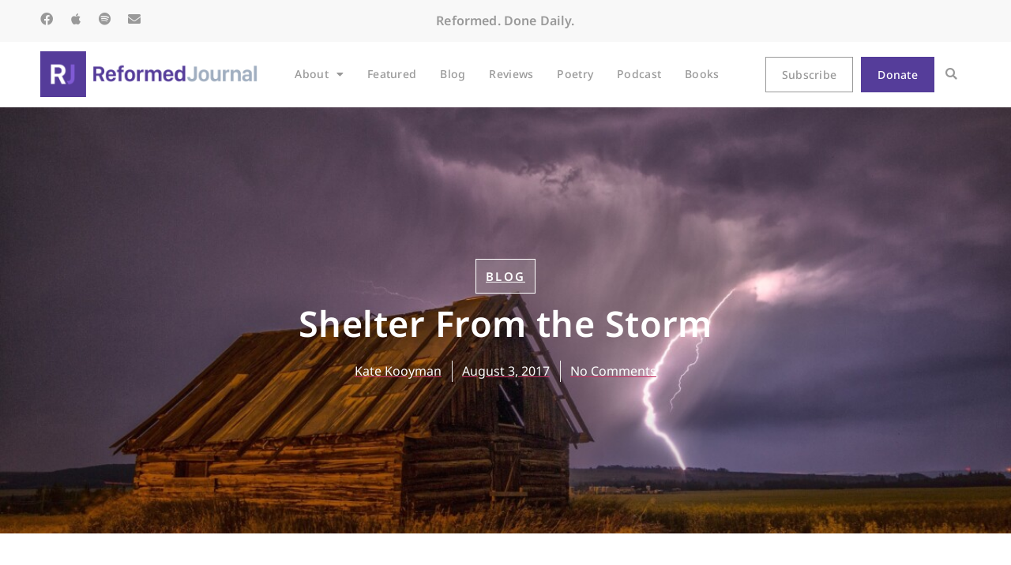

--- FILE ---
content_type: text/css
request_url: https://reformedjournal.com/wp-content/uploads/elementor/css/post-29723.css?ver=1762898620
body_size: 2298
content:
.elementor-29723 .elementor-element.elementor-element-ccdb03b:not(.elementor-motion-effects-element-type-background), .elementor-29723 .elementor-element.elementor-element-ccdb03b > .elementor-motion-effects-container > .elementor-motion-effects-layer{background-color:var( --e-global-color-32a6461 );}.elementor-29723 .elementor-element.elementor-element-ccdb03b{transition:background 0.3s, border 0.3s, border-radius 0.3s, box-shadow 0.3s;padding:4% 4% 4% 4%;}.elementor-29723 .elementor-element.elementor-element-ccdb03b > .elementor-background-overlay{transition:background 0.3s, border-radius 0.3s, opacity 0.3s;}.elementor-bc-flex-widget .elementor-29723 .elementor-element.elementor-element-069f5d8.elementor-column .elementor-widget-wrap{align-items:center;}.elementor-29723 .elementor-element.elementor-element-069f5d8.elementor-column.elementor-element[data-element_type="column"] > .elementor-widget-wrap.elementor-element-populated{align-content:center;align-items:center;}.elementor-widget-heading .elementor-heading-title{font-family:var( --e-global-typography-primary-font-family ), Sans-serif;font-size:var( --e-global-typography-primary-font-size );font-weight:var( --e-global-typography-primary-font-weight );text-transform:var( --e-global-typography-primary-text-transform );line-height:var( --e-global-typography-primary-line-height );letter-spacing:var( --e-global-typography-primary-letter-spacing );color:var( --e-global-color-primary );}.elementor-29723 .elementor-element.elementor-element-c912ff7{text-align:center;}.elementor-29723 .elementor-element.elementor-element-c912ff7 .elementor-heading-title{font-family:var( --e-global-typography-accent-font-family ), Sans-serif;font-size:var( --e-global-typography-accent-font-size );font-weight:var( --e-global-typography-accent-font-weight );line-height:var( --e-global-typography-accent-line-height );letter-spacing:var( --e-global-typography-accent-letter-spacing );color:var( --e-global-color-text );}.elementor-widget-button .elementor-button{background-color:var( --e-global-color-accent );font-family:var( --e-global-typography-accent-font-family ), Sans-serif;font-size:var( --e-global-typography-accent-font-size );font-weight:var( --e-global-typography-accent-font-weight );line-height:var( --e-global-typography-accent-line-height );letter-spacing:var( --e-global-typography-accent-letter-spacing );}.elementor-29723 .elementor-element.elementor-element-feefcee .elementor-button{background-color:var( --e-global-color-primary );font-family:var( --e-global-typography-237da82-font-family ), Sans-serif;font-size:var( --e-global-typography-237da82-font-size );font-weight:var( --e-global-typography-237da82-font-weight );text-transform:var( --e-global-typography-237da82-text-transform );letter-spacing:var( --e-global-typography-237da82-letter-spacing );fill:var( --e-global-color-710fecb );color:var( --e-global-color-710fecb );border-style:solid;border-width:1px 1px 1px 1px;border-color:var( --e-global-color-primary );border-radius:0px 0px 0px 0px;padding:12px 20px 12px 20px;}.elementor-29723 .elementor-element.elementor-element-feefcee .elementor-button:hover, .elementor-29723 .elementor-element.elementor-element-feefcee .elementor-button:focus{background-color:var( --e-global-color-text );color:var( --e-global-color-710fecb );border-color:var( --e-global-color-text );}.elementor-29723 .elementor-element.elementor-element-feefcee > .elementor-widget-container{padding:0% 0% 0% 0%;}.elementor-29723 .elementor-element.elementor-element-feefcee .elementor-button:hover svg, .elementor-29723 .elementor-element.elementor-element-feefcee .elementor-button:focus svg{fill:var( --e-global-color-710fecb );}.elementor-29723 .elementor-element.elementor-element-5d9bd45:not(.elementor-motion-effects-element-type-background), .elementor-29723 .elementor-element.elementor-element-5d9bd45 > .elementor-motion-effects-container > .elementor-motion-effects-layer{background-color:var( --e-global-color-text );}.elementor-29723 .elementor-element.elementor-element-5d9bd45{transition:background 0.3s, border 0.3s, border-radius 0.3s, box-shadow 0.3s;padding:4% 4% 2% 4%;}.elementor-29723 .elementor-element.elementor-element-5d9bd45 > .elementor-background-overlay{transition:background 0.3s, border-radius 0.3s, opacity 0.3s;}.elementor-29723 .elementor-element.elementor-element-064a4d2 > .elementor-element-populated{padding:0% 35% 0% 0%;}.elementor-29723 .elementor-element.elementor-element-3b6f226{text-align:left;}.elementor-29723 .elementor-element.elementor-element-3b6f226 .elementor-heading-title{font-size:var( --e-global-typography-92a707e-font-size );font-weight:var( --e-global-typography-92a707e-font-weight );text-transform:var( --e-global-typography-92a707e-text-transform );line-height:var( --e-global-typography-92a707e-line-height );letter-spacing:var( --e-global-typography-92a707e-letter-spacing );color:var( --e-global-color-710fecb );}.elementor-29723 .elementor-element.elementor-element-c0ac3a4{text-align:left;}.elementor-29723 .elementor-element.elementor-element-c0ac3a4 .elementor-heading-title{font-size:var( --e-global-typography-92a707e-font-size );font-weight:var( --e-global-typography-92a707e-font-weight );text-transform:var( --e-global-typography-92a707e-text-transform );line-height:var( --e-global-typography-92a707e-line-height );letter-spacing:var( --e-global-typography-92a707e-letter-spacing );color:var( --e-global-color-710fecb );}.elementor-29723 .elementor-element.elementor-element-1b76192 > .elementor-element-populated{padding:0% 5% 0% 5%;}.elementor-widget-icon-list .elementor-icon-list-item:not(:last-child):after{border-color:var( --e-global-color-text );}.elementor-widget-icon-list .elementor-icon-list-icon i{color:var( --e-global-color-primary );}.elementor-widget-icon-list .elementor-icon-list-icon svg{fill:var( --e-global-color-primary );}.elementor-widget-icon-list .elementor-icon-list-item > .elementor-icon-list-text, .elementor-widget-icon-list .elementor-icon-list-item > a{font-family:var( --e-global-typography-text-font-family ), Sans-serif;font-size:var( --e-global-typography-text-font-size );font-weight:var( --e-global-typography-text-font-weight );line-height:var( --e-global-typography-text-line-height );letter-spacing:var( --e-global-typography-text-letter-spacing );}.elementor-widget-icon-list .elementor-icon-list-text{color:var( --e-global-color-secondary );}.elementor-29723 .elementor-element.elementor-element-22c24a1 .elementor-icon-list-items:not(.elementor-inline-items) .elementor-icon-list-item:not(:last-child){padding-block-end:calc(9px/2);}.elementor-29723 .elementor-element.elementor-element-22c24a1 .elementor-icon-list-items:not(.elementor-inline-items) .elementor-icon-list-item:not(:first-child){margin-block-start:calc(9px/2);}.elementor-29723 .elementor-element.elementor-element-22c24a1 .elementor-icon-list-items.elementor-inline-items .elementor-icon-list-item{margin-inline:calc(9px/2);}.elementor-29723 .elementor-element.elementor-element-22c24a1 .elementor-icon-list-items.elementor-inline-items{margin-inline:calc(-9px/2);}.elementor-29723 .elementor-element.elementor-element-22c24a1 .elementor-icon-list-items.elementor-inline-items .elementor-icon-list-item:after{inset-inline-end:calc(-9px/2);}.elementor-29723 .elementor-element.elementor-element-22c24a1 .elementor-icon-list-icon i{transition:color 0.3s;}.elementor-29723 .elementor-element.elementor-element-22c24a1 .elementor-icon-list-icon svg{transition:fill 0.3s;}.elementor-29723 .elementor-element.elementor-element-22c24a1{--e-icon-list-icon-size:14px;--icon-vertical-offset:0px;}.elementor-29723 .elementor-element.elementor-element-22c24a1 .elementor-icon-list-item > .elementor-icon-list-text, .elementor-29723 .elementor-element.elementor-element-22c24a1 .elementor-icon-list-item > a{font-size:16px;font-weight:normal;text-transform:none;text-decoration:none;line-height:1.7em;}.elementor-29723 .elementor-element.elementor-element-22c24a1 .elementor-icon-list-text{color:var( --e-global-color-710fecb );transition:color 0.3s;}.elementor-29723 .elementor-element.elementor-element-22c24a1 .elementor-icon-list-item:hover .elementor-icon-list-text{color:var( --e-global-color-accent );}.elementor-29723 .elementor-element.elementor-element-9a4c1c9 > .elementor-element-populated{padding:0% 20% 0% 5%;}.elementor-29723 .elementor-element.elementor-element-417f6aa .elementor-icon-list-items:not(.elementor-inline-items) .elementor-icon-list-item:not(:last-child){padding-block-end:calc(9px/2);}.elementor-29723 .elementor-element.elementor-element-417f6aa .elementor-icon-list-items:not(.elementor-inline-items) .elementor-icon-list-item:not(:first-child){margin-block-start:calc(9px/2);}.elementor-29723 .elementor-element.elementor-element-417f6aa .elementor-icon-list-items.elementor-inline-items .elementor-icon-list-item{margin-inline:calc(9px/2);}.elementor-29723 .elementor-element.elementor-element-417f6aa .elementor-icon-list-items.elementor-inline-items{margin-inline:calc(-9px/2);}.elementor-29723 .elementor-element.elementor-element-417f6aa .elementor-icon-list-items.elementor-inline-items .elementor-icon-list-item:after{inset-inline-end:calc(-9px/2);}.elementor-29723 .elementor-element.elementor-element-417f6aa .elementor-icon-list-icon i{transition:color 0.3s;}.elementor-29723 .elementor-element.elementor-element-417f6aa .elementor-icon-list-icon svg{transition:fill 0.3s;}.elementor-29723 .elementor-element.elementor-element-417f6aa{--e-icon-list-icon-size:14px;--icon-vertical-offset:0px;}.elementor-29723 .elementor-element.elementor-element-417f6aa .elementor-icon-list-item > .elementor-icon-list-text, .elementor-29723 .elementor-element.elementor-element-417f6aa .elementor-icon-list-item > a{font-size:16px;font-weight:normal;text-transform:none;text-decoration:none;line-height:1.7em;}.elementor-29723 .elementor-element.elementor-element-417f6aa .elementor-icon-list-text{color:var( --e-global-color-710fecb );transition:color 0.3s;}.elementor-29723 .elementor-element.elementor-element-417f6aa .elementor-icon-list-item:hover .elementor-icon-list-text{color:var( --e-global-color-accent );}.elementor-29723 .elementor-element.elementor-element-fd29ecc > .elementor-element-populated{padding:0% 5% 0% 5%;}.elementor-29723 .elementor-element.elementor-element-de303f4 .elementor-icon-list-items:not(.elementor-inline-items) .elementor-icon-list-item:not(:last-child){padding-block-end:calc(9px/2);}.elementor-29723 .elementor-element.elementor-element-de303f4 .elementor-icon-list-items:not(.elementor-inline-items) .elementor-icon-list-item:not(:first-child){margin-block-start:calc(9px/2);}.elementor-29723 .elementor-element.elementor-element-de303f4 .elementor-icon-list-items.elementor-inline-items .elementor-icon-list-item{margin-inline:calc(9px/2);}.elementor-29723 .elementor-element.elementor-element-de303f4 .elementor-icon-list-items.elementor-inline-items{margin-inline:calc(-9px/2);}.elementor-29723 .elementor-element.elementor-element-de303f4 .elementor-icon-list-items.elementor-inline-items .elementor-icon-list-item:after{inset-inline-end:calc(-9px/2);}.elementor-29723 .elementor-element.elementor-element-de303f4 .elementor-icon-list-icon i{transition:color 0.3s;}.elementor-29723 .elementor-element.elementor-element-de303f4 .elementor-icon-list-icon svg{transition:fill 0.3s;}.elementor-29723 .elementor-element.elementor-element-de303f4{--e-icon-list-icon-size:14px;--icon-vertical-offset:0px;}.elementor-29723 .elementor-element.elementor-element-de303f4 .elementor-icon-list-item > .elementor-icon-list-text, .elementor-29723 .elementor-element.elementor-element-de303f4 .elementor-icon-list-item > a{font-size:16px;font-weight:normal;text-transform:none;text-decoration:none;line-height:1.7em;}.elementor-29723 .elementor-element.elementor-element-de303f4 .elementor-icon-list-text{color:var( --e-global-color-710fecb );transition:color 0.3s;}.elementor-29723 .elementor-element.elementor-element-de303f4 .elementor-icon-list-item:hover .elementor-icon-list-text{color:var( --e-global-color-accent );}.elementor-29723 .elementor-element.elementor-element-895da0f{--grid-template-columns:repeat(0, auto);--icon-size:16px;--grid-column-gap:17px;--grid-row-gap:0px;}.elementor-29723 .elementor-element.elementor-element-895da0f .elementor-widget-container{text-align:left;}.elementor-29723 .elementor-element.elementor-element-895da0f > .elementor-widget-container{padding:10% 0% 0% 0%;}.elementor-29723 .elementor-element.elementor-element-895da0f .elementor-social-icon{background-color:var( --e-global-color-text );--icon-padding:0em;}.elementor-29723 .elementor-element.elementor-element-895da0f .elementor-social-icon i{color:var( --e-global-color-secondary );}.elementor-29723 .elementor-element.elementor-element-895da0f .elementor-social-icon svg{fill:var( --e-global-color-secondary );}.elementor-29723 .elementor-element.elementor-element-895da0f .elementor-social-icon:hover{background-color:var( --e-global-color-text );}.elementor-29723 .elementor-element.elementor-element-895da0f .elementor-social-icon:hover i{color:var( --e-global-color-accent );}.elementor-29723 .elementor-element.elementor-element-895da0f .elementor-social-icon:hover svg{fill:var( --e-global-color-accent );}.elementor-widget-search-form input[type="search"].elementor-search-form__input{font-family:var( --e-global-typography-text-font-family ), Sans-serif;font-size:var( --e-global-typography-text-font-size );font-weight:var( --e-global-typography-text-font-weight );line-height:var( --e-global-typography-text-line-height );letter-spacing:var( --e-global-typography-text-letter-spacing );}.elementor-widget-search-form .elementor-search-form__input,
					.elementor-widget-search-form .elementor-search-form__icon,
					.elementor-widget-search-form .elementor-lightbox .dialog-lightbox-close-button,
					.elementor-widget-search-form .elementor-lightbox .dialog-lightbox-close-button:hover,
					.elementor-widget-search-form.elementor-search-form--skin-full_screen input[type="search"].elementor-search-form__input{color:var( --e-global-color-text );fill:var( --e-global-color-text );}.elementor-widget-search-form .elementor-search-form__submit{font-family:var( --e-global-typography-text-font-family ), Sans-serif;font-size:var( --e-global-typography-text-font-size );font-weight:var( --e-global-typography-text-font-weight );line-height:var( --e-global-typography-text-line-height );letter-spacing:var( --e-global-typography-text-letter-spacing );background-color:var( --e-global-color-secondary );}.elementor-29723 .elementor-element.elementor-element-918bbe1 > .elementor-widget-container{padding:0px 0px 0px 0px;}.elementor-29723 .elementor-element.elementor-element-918bbe1 .elementor-search-form__container{min-height:50px;}.elementor-29723 .elementor-element.elementor-element-918bbe1 .elementor-search-form__submit{min-width:50px;}body:not(.rtl) .elementor-29723 .elementor-element.elementor-element-918bbe1 .elementor-search-form__icon{padding-left:calc(50px / 3);}body.rtl .elementor-29723 .elementor-element.elementor-element-918bbe1 .elementor-search-form__icon{padding-right:calc(50px / 3);}.elementor-29723 .elementor-element.elementor-element-918bbe1 .elementor-search-form__input, .elementor-29723 .elementor-element.elementor-element-918bbe1.elementor-search-form--button-type-text .elementor-search-form__submit{padding-left:calc(50px / 3);padding-right:calc(50px / 3);}.elementor-29723 .elementor-element.elementor-element-918bbe1 .elementor-search-form__icon{--e-search-form-icon-size-minimal:17px;}.elementor-29723 .elementor-element.elementor-element-918bbe1 input[type="search"].elementor-search-form__input{font-size:var( --e-global-typography-92a707e-font-size );font-weight:var( --e-global-typography-92a707e-font-weight );text-transform:var( --e-global-typography-92a707e-text-transform );line-height:var( --e-global-typography-92a707e-line-height );letter-spacing:var( --e-global-typography-92a707e-letter-spacing );}.elementor-29723 .elementor-element.elementor-element-918bbe1 .elementor-search-form__input,
					.elementor-29723 .elementor-element.elementor-element-918bbe1 .elementor-search-form__icon,
					.elementor-29723 .elementor-element.elementor-element-918bbe1 .elementor-lightbox .dialog-lightbox-close-button,
					.elementor-29723 .elementor-element.elementor-element-918bbe1 .elementor-lightbox .dialog-lightbox-close-button:hover,
					.elementor-29723 .elementor-element.elementor-element-918bbe1.elementor-search-form--skin-full_screen input[type="search"].elementor-search-form__input{color:var( --e-global-color-text );fill:var( --e-global-color-text );}.elementor-29723 .elementor-element.elementor-element-918bbe1:not(.elementor-search-form--skin-full_screen) .elementor-search-form__container{background-color:var( --e-global-color-710fecb );border-color:var( --e-global-color-710fecb );border-width:0px 0px 0px 0px;border-radius:0px;}.elementor-29723 .elementor-element.elementor-element-918bbe1.elementor-search-form--skin-full_screen input[type="search"].elementor-search-form__input{background-color:var( --e-global-color-710fecb );border-color:var( --e-global-color-710fecb );border-width:0px 0px 0px 0px;border-radius:0px;}.elementor-29723 .elementor-element.elementor-element-7d045f4{padding:10% 0% 0% 0%;}.elementor-bc-flex-widget .elementor-29723 .elementor-element.elementor-element-12913d5.elementor-column .elementor-widget-wrap{align-items:center;}.elementor-29723 .elementor-element.elementor-element-12913d5.elementor-column.elementor-element[data-element_type="column"] > .elementor-widget-wrap.elementor-element-populated{align-content:center;align-items:center;}.elementor-29723 .elementor-element.elementor-element-75ce55a{text-align:left;}.elementor-29723 .elementor-element.elementor-element-75ce55a .elementor-heading-title{font-family:var( --e-global-typography-d796360-font-family ), Sans-serif;font-size:var( --e-global-typography-d796360-font-size );font-weight:var( --e-global-typography-d796360-font-weight );text-transform:var( --e-global-typography-d796360-text-transform );line-height:var( --e-global-typography-d796360-line-height );letter-spacing:var( --e-global-typography-d796360-letter-spacing );color:var( --e-global-color-secondary );}.elementor-theme-builder-content-area{height:400px;}.elementor-location-header:before, .elementor-location-footer:before{content:"";display:table;clear:both;}.elementor-widget .tippy-tooltip .tippy-content{text-align:center;}@media(min-width:768px){.elementor-29723 .elementor-element.elementor-element-064a4d2{width:37.56%;}.elementor-29723 .elementor-element.elementor-element-1b76192{width:16%;}.elementor-29723 .elementor-element.elementor-element-9a4c1c9{width:21.381%;}}@media(max-width:1024px) and (min-width:768px){.elementor-29723 .elementor-element.elementor-element-b4f54a2{width:100%;}.elementor-29723 .elementor-element.elementor-element-069f5d8{width:60%;}.elementor-29723 .elementor-element.elementor-element-8b4b117{width:40%;}.elementor-29723 .elementor-element.elementor-element-c0e4fb5{width:100%;}.elementor-29723 .elementor-element.elementor-element-064a4d2{width:100%;}.elementor-29723 .elementor-element.elementor-element-1b76192{width:33.3%;}.elementor-29723 .elementor-element.elementor-element-9a4c1c9{width:26%;}.elementor-29723 .elementor-element.elementor-element-fd29ecc{width:40%;}.elementor-29723 .elementor-element.elementor-element-12913d5{width:60%;}}@media(max-width:1024px){.elementor-widget-heading .elementor-heading-title{font-size:var( --e-global-typography-primary-font-size );line-height:var( --e-global-typography-primary-line-height );letter-spacing:var( --e-global-typography-primary-letter-spacing );}.elementor-29723 .elementor-element.elementor-element-c912ff7{text-align:left;}.elementor-29723 .elementor-element.elementor-element-c912ff7 .elementor-heading-title{font-size:var( --e-global-typography-accent-font-size );line-height:var( --e-global-typography-accent-line-height );letter-spacing:var( --e-global-typography-accent-letter-spacing );}.elementor-widget-button .elementor-button{font-size:var( --e-global-typography-accent-font-size );line-height:var( --e-global-typography-accent-line-height );letter-spacing:var( --e-global-typography-accent-letter-spacing );}.elementor-29723 .elementor-element.elementor-element-feefcee .elementor-button{font-size:var( --e-global-typography-237da82-font-size );letter-spacing:var( --e-global-typography-237da82-letter-spacing );}.elementor-29723 .elementor-element.elementor-element-064a4d2 > .elementor-element-populated{padding:0% 0% 8% 0%;}.elementor-29723 .elementor-element.elementor-element-3b6f226 .elementor-heading-title{font-size:var( --e-global-typography-92a707e-font-size );line-height:var( --e-global-typography-92a707e-line-height );letter-spacing:var( --e-global-typography-92a707e-letter-spacing );}.elementor-29723 .elementor-element.elementor-element-c0ac3a4 .elementor-heading-title{font-size:var( --e-global-typography-92a707e-font-size );line-height:var( --e-global-typography-92a707e-line-height );letter-spacing:var( --e-global-typography-92a707e-letter-spacing );}.elementor-29723 .elementor-element.elementor-element-1b76192 > .elementor-element-populated{padding:0% 0% 0% 0%;}.elementor-widget-icon-list .elementor-icon-list-item > .elementor-icon-list-text, .elementor-widget-icon-list .elementor-icon-list-item > a{font-size:var( --e-global-typography-text-font-size );line-height:var( --e-global-typography-text-line-height );letter-spacing:var( --e-global-typography-text-letter-spacing );}.elementor-29723 .elementor-element.elementor-element-9a4c1c9 > .elementor-element-populated{padding:0% 5% 0% 5%;}.elementor-29723 .elementor-element.elementor-element-895da0f{--icon-size:16px;--grid-column-gap:12px;}.elementor-widget-search-form input[type="search"].elementor-search-form__input{font-size:var( --e-global-typography-text-font-size );line-height:var( --e-global-typography-text-line-height );letter-spacing:var( --e-global-typography-text-letter-spacing );}.elementor-widget-search-form .elementor-search-form__submit{font-size:var( --e-global-typography-text-font-size );line-height:var( --e-global-typography-text-line-height );letter-spacing:var( --e-global-typography-text-letter-spacing );}.elementor-29723 .elementor-element.elementor-element-918bbe1 input[type="search"].elementor-search-form__input{font-size:var( --e-global-typography-92a707e-font-size );line-height:var( --e-global-typography-92a707e-line-height );letter-spacing:var( --e-global-typography-92a707e-letter-spacing );}.elementor-29723 .elementor-element.elementor-element-7d045f4{padding:8% 0% 0% 0%;}.elementor-29723 .elementor-element.elementor-element-75ce55a .elementor-heading-title{font-size:var( --e-global-typography-d796360-font-size );line-height:var( --e-global-typography-d796360-line-height );letter-spacing:var( --e-global-typography-d796360-letter-spacing );}}@media(max-width:767px){.elementor-29723 .elementor-element.elementor-element-ccdb03b{padding:10% 10% 10% 10%;}.elementor-widget-heading .elementor-heading-title{font-size:var( --e-global-typography-primary-font-size );line-height:var( --e-global-typography-primary-line-height );letter-spacing:var( --e-global-typography-primary-letter-spacing );}.elementor-29723 .elementor-element.elementor-element-c912ff7 > .elementor-widget-container{padding:0% 0% 4% 0%;}.elementor-29723 .elementor-element.elementor-element-c912ff7 .elementor-heading-title{font-size:var( --e-global-typography-accent-font-size );line-height:var( --e-global-typography-accent-line-height );letter-spacing:var( --e-global-typography-accent-letter-spacing );}.elementor-widget-button .elementor-button{font-size:var( --e-global-typography-accent-font-size );line-height:var( --e-global-typography-accent-line-height );letter-spacing:var( --e-global-typography-accent-letter-spacing );}.elementor-29723 .elementor-element.elementor-element-feefcee .elementor-button{font-size:var( --e-global-typography-237da82-font-size );letter-spacing:var( --e-global-typography-237da82-letter-spacing );}.elementor-29723 .elementor-element.elementor-element-5d9bd45{padding:10% 10% 10% 10%;}.elementor-29723 .elementor-element.elementor-element-3b6f226 .elementor-heading-title{font-size:var( --e-global-typography-92a707e-font-size );line-height:var( --e-global-typography-92a707e-line-height );letter-spacing:var( --e-global-typography-92a707e-letter-spacing );}.elementor-29723 .elementor-element.elementor-element-c0ac3a4 .elementor-heading-title{font-size:var( --e-global-typography-92a707e-font-size );line-height:var( --e-global-typography-92a707e-line-height );letter-spacing:var( --e-global-typography-92a707e-letter-spacing );}.elementor-widget-icon-list .elementor-icon-list-item > .elementor-icon-list-text, .elementor-widget-icon-list .elementor-icon-list-item > a{font-size:var( --e-global-typography-text-font-size );line-height:var( --e-global-typography-text-line-height );letter-spacing:var( --e-global-typography-text-letter-spacing );}.elementor-29723 .elementor-element.elementor-element-9a4c1c9 > .elementor-element-populated{padding:8% 0% 0% 0%;}.elementor-29723 .elementor-element.elementor-element-fd29ecc > .elementor-element-populated{padding:8% 0% 0% 0%;}.elementor-29723 .elementor-element.elementor-element-895da0f{--grid-template-columns:repeat(0, auto);--icon-size:16px;--grid-column-gap:38px;}.elementor-29723 .elementor-element.elementor-element-895da0f .elementor-widget-container{text-align:left;}.elementor-29723 .elementor-element.elementor-element-895da0f > .elementor-widget-container{padding:0% 0% 10% 0%;}.elementor-widget-search-form input[type="search"].elementor-search-form__input{font-size:var( --e-global-typography-text-font-size );line-height:var( --e-global-typography-text-line-height );letter-spacing:var( --e-global-typography-text-letter-spacing );}.elementor-widget-search-form .elementor-search-form__submit{font-size:var( --e-global-typography-text-font-size );line-height:var( --e-global-typography-text-line-height );letter-spacing:var( --e-global-typography-text-letter-spacing );}.elementor-29723 .elementor-element.elementor-element-918bbe1 input[type="search"].elementor-search-form__input{font-size:var( --e-global-typography-92a707e-font-size );line-height:var( --e-global-typography-92a707e-line-height );letter-spacing:var( --e-global-typography-92a707e-letter-spacing );}.elementor-29723 .elementor-element.elementor-element-7d045f4{padding:20% 0% 0% 0%;}.elementor-29723 .elementor-element.elementor-element-75ce55a .elementor-heading-title{font-size:var( --e-global-typography-d796360-font-size );line-height:var( --e-global-typography-d796360-line-height );letter-spacing:var( --e-global-typography-d796360-letter-spacing );}}

--- FILE ---
content_type: text/css
request_url: https://reformedjournal.com/wp-content/uploads/elementor/css/post-29779.css?ver=1762898621
body_size: 2808
content:
.elementor-29779 .elementor-element.elementor-element-e63d049 > .elementor-background-overlay{background-color:var( --e-global-color-text );opacity:0.3;transition:background 0.3s, border-radius 0.3s, opacity 0.3s;}.elementor-29779 .elementor-element.elementor-element-e63d049:not(.elementor-motion-effects-element-type-background), .elementor-29779 .elementor-element.elementor-element-e63d049 > .elementor-motion-effects-container > .elementor-motion-effects-layer{background-position:center center;background-repeat:no-repeat;background-size:cover;}.elementor-29779 .elementor-element.elementor-element-e63d049{transition:background 0.3s, border 0.3s, border-radius 0.3s, box-shadow 0.3s;padding:15% 8% 15% 8%;}.elementor-29779 .elementor-element.elementor-element-381a9fe{padding:0% 0% 0% 0%;}.elementor-29779 .elementor-element.elementor-element-d4b2ff8.elementor-column > .elementor-widget-wrap{justify-content:center;}.elementor-widget-post-info .elementor-icon-list-item:not(:last-child):after{border-color:var( --e-global-color-text );}.elementor-widget-post-info .elementor-icon-list-icon i{color:var( --e-global-color-primary );}.elementor-widget-post-info .elementor-icon-list-icon svg{fill:var( --e-global-color-primary );}.elementor-widget-post-info .elementor-icon-list-text, .elementor-widget-post-info .elementor-icon-list-text a{color:var( --e-global-color-secondary );}.elementor-widget-post-info .elementor-icon-list-item{font-family:var( --e-global-typography-text-font-family ), Sans-serif;font-size:var( --e-global-typography-text-font-size );font-weight:var( --e-global-typography-text-font-weight );line-height:var( --e-global-typography-text-line-height );letter-spacing:var( --e-global-typography-text-letter-spacing );}.elementor-29779 .elementor-element.elementor-element-996fbbb{width:auto;max-width:auto;}.elementor-29779 .elementor-element.elementor-element-996fbbb > .elementor-widget-container{background-color:#FFFFFF21;padding:12px 12px 12px 12px;border-style:solid;border-width:1px 1px 1px 1px;border-color:var( --e-global-color-710fecb );border-radius:0px 0px 0px 0px;}.elementor-29779 .elementor-element.elementor-element-996fbbb .elementor-icon-list-icon{width:14px;}.elementor-29779 .elementor-element.elementor-element-996fbbb .elementor-icon-list-icon i{font-size:14px;}.elementor-29779 .elementor-element.elementor-element-996fbbb .elementor-icon-list-icon svg{--e-icon-list-icon-size:14px;}.elementor-29779 .elementor-element.elementor-element-996fbbb .elementor-icon-list-text, .elementor-29779 .elementor-element.elementor-element-996fbbb .elementor-icon-list-text a{color:var( --e-global-color-710fecb );}.elementor-29779 .elementor-element.elementor-element-996fbbb .elementor-icon-list-item{font-size:var( --e-global-typography-a4c0baa-font-size );font-weight:var( --e-global-typography-a4c0baa-font-weight );text-transform:var( --e-global-typography-a4c0baa-text-transform );line-height:var( --e-global-typography-a4c0baa-line-height );letter-spacing:var( --e-global-typography-a4c0baa-letter-spacing );}.elementor-widget-theme-post-title .elementor-heading-title{font-family:var( --e-global-typography-primary-font-family ), Sans-serif;font-size:var( --e-global-typography-primary-font-size );font-weight:var( --e-global-typography-primary-font-weight );text-transform:var( --e-global-typography-primary-text-transform );line-height:var( --e-global-typography-primary-line-height );letter-spacing:var( --e-global-typography-primary-letter-spacing );color:var( --e-global-color-primary );}.elementor-29779 .elementor-element.elementor-element-8f59320 > .elementor-widget-container{padding:1% 0% 0% 0%;}.elementor-29779 .elementor-element.elementor-element-8f59320{text-align:center;}.elementor-29779 .elementor-element.elementor-element-8f59320 .elementor-heading-title{font-family:var( --e-global-typography-primary-font-family ), Sans-serif;font-size:var( --e-global-typography-primary-font-size );font-weight:var( --e-global-typography-primary-font-weight );text-transform:var( --e-global-typography-primary-text-transform );line-height:var( --e-global-typography-primary-line-height );letter-spacing:var( --e-global-typography-primary-letter-spacing );color:var( --e-global-color-710fecb );}.elementor-29779 .elementor-element.elementor-element-236c744{width:auto;max-width:auto;}.elementor-29779 .elementor-element.elementor-element-236c744 .elementor-icon-list-items:not(.elementor-inline-items) .elementor-icon-list-item:not(:last-child){padding-bottom:calc(25px/2);}.elementor-29779 .elementor-element.elementor-element-236c744 .elementor-icon-list-items:not(.elementor-inline-items) .elementor-icon-list-item:not(:first-child){margin-top:calc(25px/2);}.elementor-29779 .elementor-element.elementor-element-236c744 .elementor-icon-list-items.elementor-inline-items .elementor-icon-list-item{margin-right:calc(25px/2);margin-left:calc(25px/2);}.elementor-29779 .elementor-element.elementor-element-236c744 .elementor-icon-list-items.elementor-inline-items{margin-right:calc(-25px/2);margin-left:calc(-25px/2);}body.rtl .elementor-29779 .elementor-element.elementor-element-236c744 .elementor-icon-list-items.elementor-inline-items .elementor-icon-list-item:after{left:calc(-25px/2);}body:not(.rtl) .elementor-29779 .elementor-element.elementor-element-236c744 .elementor-icon-list-items.elementor-inline-items .elementor-icon-list-item:after{right:calc(-25px/2);}.elementor-29779 .elementor-element.elementor-element-236c744 .elementor-icon-list-item:not(:last-child):after{content:"";border-color:var( --e-global-color-32a6461 );}.elementor-29779 .elementor-element.elementor-element-236c744 .elementor-icon-list-items:not(.elementor-inline-items) .elementor-icon-list-item:not(:last-child):after{border-top-style:solid;border-top-width:1px;}.elementor-29779 .elementor-element.elementor-element-236c744 .elementor-icon-list-items.elementor-inline-items .elementor-icon-list-item:not(:last-child):after{border-left-style:solid;}.elementor-29779 .elementor-element.elementor-element-236c744 .elementor-inline-items .elementor-icon-list-item:not(:last-child):after{border-left-width:1px;}.elementor-29779 .elementor-element.elementor-element-236c744 .elementor-icon-list-icon{width:14px;}.elementor-29779 .elementor-element.elementor-element-236c744 .elementor-icon-list-icon i{font-size:14px;}.elementor-29779 .elementor-element.elementor-element-236c744 .elementor-icon-list-icon svg{--e-icon-list-icon-size:14px;}.elementor-29779 .elementor-element.elementor-element-236c744 .elementor-icon-list-text, .elementor-29779 .elementor-element.elementor-element-236c744 .elementor-icon-list-text a{color:var( --e-global-color-710fecb );}.elementor-29779 .elementor-element.elementor-element-236c744 .elementor-icon-list-item{font-size:var( --e-global-typography-92a707e-font-size );font-weight:var( --e-global-typography-92a707e-font-weight );text-transform:var( --e-global-typography-92a707e-text-transform );line-height:var( --e-global-typography-92a707e-line-height );letter-spacing:var( --e-global-typography-92a707e-letter-spacing );}.elementor-29779 .elementor-element.elementor-element-45b5f9f:not(.elementor-motion-effects-element-type-background), .elementor-29779 .elementor-element.elementor-element-45b5f9f > .elementor-motion-effects-container > .elementor-motion-effects-layer{background-color:var( --e-global-color-710fecb );}.elementor-29779 .elementor-element.elementor-element-45b5f9f{transition:background 0.3s, border 0.3s, border-radius 0.3s, box-shadow 0.3s;padding:8% 20% 8% 20%;}.elementor-29779 .elementor-element.elementor-element-45b5f9f > .elementor-background-overlay{transition:background 0.3s, border-radius 0.3s, opacity 0.3s;}.elementor-29779 .elementor-element.elementor-element-45b5f9f a{color:var( --e-global-color-text );}.elementor-29779 .elementor-element.elementor-element-45b5f9f a:hover{color:var( --e-global-color-primary );}.elementor-29779 .elementor-element.elementor-element-c417814{border-style:none;padding:0% 0% 0% 0%;}.elementor-29779 .elementor-element.elementor-element-2230598 > .elementor-element-populated{padding:0% 0% 0% 0%;}.elementor-widget-theme-post-content{color:var( --e-global-color-text );font-family:var( --e-global-typography-text-font-family ), Sans-serif;font-size:var( --e-global-typography-text-font-size );font-weight:var( --e-global-typography-text-font-weight );line-height:var( --e-global-typography-text-line-height );letter-spacing:var( --e-global-typography-text-letter-spacing );}.elementor-29779 .elementor-element.elementor-element-a75a7f9{text-align:left;color:var( --e-global-color-text );font-size:var( --e-global-typography-92a707e-font-size );font-weight:var( --e-global-typography-92a707e-font-weight );text-transform:var( --e-global-typography-92a707e-text-transform );line-height:var( --e-global-typography-92a707e-line-height );letter-spacing:var( --e-global-typography-92a707e-letter-spacing );}.elementor-widget-divider{--divider-color:var( --e-global-color-secondary );}.elementor-widget-divider .elementor-divider__text{color:var( --e-global-color-secondary );font-family:var( --e-global-typography-secondary-font-family ), Sans-serif;font-size:var( --e-global-typography-secondary-font-size );font-weight:var( --e-global-typography-secondary-font-weight );line-height:var( --e-global-typography-secondary-line-height );letter-spacing:var( --e-global-typography-secondary-letter-spacing );}.elementor-widget-divider.elementor-view-stacked .elementor-icon{background-color:var( --e-global-color-secondary );}.elementor-widget-divider.elementor-view-framed .elementor-icon, .elementor-widget-divider.elementor-view-default .elementor-icon{color:var( --e-global-color-secondary );border-color:var( --e-global-color-secondary );}.elementor-widget-divider.elementor-view-framed .elementor-icon, .elementor-widget-divider.elementor-view-default .elementor-icon svg{fill:var( --e-global-color-secondary );}.elementor-29779 .elementor-element.elementor-element-e4e9bdb{--divider-border-style:solid;--divider-color:var( --e-global-color-secondary );--divider-border-width:1px;}.elementor-29779 .elementor-element.elementor-element-e4e9bdb .elementor-divider-separator{width:100%;margin:0 auto;margin-left:0;}.elementor-29779 .elementor-element.elementor-element-e4e9bdb .elementor-divider{text-align:left;padding-block-start:0px;padding-block-end:0px;}.elementor-widget-heading .elementor-heading-title{font-family:var( --e-global-typography-primary-font-family ), Sans-serif;font-size:var( --e-global-typography-primary-font-size );font-weight:var( --e-global-typography-primary-font-weight );text-transform:var( --e-global-typography-primary-text-transform );line-height:var( --e-global-typography-primary-line-height );letter-spacing:var( --e-global-typography-primary-letter-spacing );color:var( --e-global-color-primary );}.elementor-29779 .elementor-element.elementor-element-70fa199{text-align:left;}.elementor-29779 .elementor-element.elementor-element-70fa199 .elementor-heading-title{font-size:var( --e-global-typography-a4c0baa-font-size );font-weight:var( --e-global-typography-a4c0baa-font-weight );text-transform:var( --e-global-typography-a4c0baa-text-transform );line-height:var( --e-global-typography-a4c0baa-line-height );letter-spacing:var( --e-global-typography-a4c0baa-letter-spacing );color:var( --e-global-color-text );}.elementor-29779 .elementor-element.elementor-element-ca36d65{--alignment:left;--grid-side-margin:10px;--grid-column-gap:10px;--grid-row-gap:10px;--grid-bottom-margin:10px;--e-share-buttons-primary-color:var( --e-global-color-primary );--e-share-buttons-secondary-color:var( --e-global-color-710fecb );}.elementor-29779 .elementor-element.elementor-element-ca36d65 .elementor-share-btn{font-size:calc(1px * 10);height:4em;}.elementor-29779 .elementor-element.elementor-element-ca36d65 .elementor-share-btn__icon{--e-share-buttons-icon-size:1.9em;}.elementor-29779 .elementor-element.elementor-element-ca36d65 .elementor-share-btn:hover{--e-share-buttons-primary-color:var( --e-global-color-text );--e-share-buttons-secondary-color:var( --e-global-color-710fecb );}.elementor-29779 .elementor-element.elementor-element-ca36d65 .elementor-share-btn__title{font-family:var( --e-global-typography-237da82-font-family ), Sans-serif;font-size:var( --e-global-typography-237da82-font-size );font-weight:var( --e-global-typography-237da82-font-weight );text-transform:var( --e-global-typography-237da82-text-transform );letter-spacing:var( --e-global-typography-237da82-letter-spacing );}.elementor-29779 .elementor-element.elementor-element-5faf3df{--divider-border-style:solid;--divider-color:var( --e-global-color-secondary );--divider-border-width:1px;}.elementor-29779 .elementor-element.elementor-element-5faf3df > .elementor-widget-container{padding:0% 0% 4% 0%;}.elementor-29779 .elementor-element.elementor-element-5faf3df .elementor-divider-separator{width:100%;margin:0 auto;margin-left:0;}.elementor-29779 .elementor-element.elementor-element-5faf3df .elementor-divider{text-align:left;padding-block-start:0px;padding-block-end:0px;}.elementor-widget-author-box .elementor-author-box__name{color:var( --e-global-color-secondary );font-family:var( --e-global-typography-primary-font-family ), Sans-serif;font-size:var( --e-global-typography-primary-font-size );font-weight:var( --e-global-typography-primary-font-weight );text-transform:var( --e-global-typography-primary-text-transform );line-height:var( --e-global-typography-primary-line-height );letter-spacing:var( --e-global-typography-primary-letter-spacing );}.elementor-widget-author-box .elementor-author-box__bio{color:var( --e-global-color-text );font-family:var( --e-global-typography-text-font-family ), Sans-serif;font-size:var( --e-global-typography-text-font-size );font-weight:var( --e-global-typography-text-font-weight );line-height:var( --e-global-typography-text-line-height );letter-spacing:var( --e-global-typography-text-letter-spacing );}.elementor-widget-author-box .elementor-author-box__button{color:var( --e-global-color-secondary );border-color:var( --e-global-color-secondary );font-family:var( --e-global-typography-accent-font-family ), Sans-serif;font-size:var( --e-global-typography-accent-font-size );font-weight:var( --e-global-typography-accent-font-weight );line-height:var( --e-global-typography-accent-line-height );letter-spacing:var( --e-global-typography-accent-letter-spacing );}.elementor-widget-author-box .elementor-author-box__button:hover{border-color:var( --e-global-color-secondary );color:var( --e-global-color-secondary );}.elementor-29779 .elementor-element.elementor-element-86ddf22 > .elementor-widget-container{background-color:var( --e-global-color-accent );margin:0% 0% 0% 0%;padding:8% 8% 8% 8%;border-style:none;}.elementor-29779 .elementor-element.elementor-element-86ddf22 .elementor-author-box__avatar img{width:80px;height:80px;}body.rtl .elementor-29779 .elementor-element.elementor-element-86ddf22.elementor-author-box--layout-image-left .elementor-author-box__avatar,
					 body:not(.rtl) .elementor-29779 .elementor-element.elementor-element-86ddf22:not(.elementor-author-box--layout-image-above) .elementor-author-box__avatar{margin-right:12px;margin-left:0;}body:not(.rtl) .elementor-29779 .elementor-element.elementor-element-86ddf22.elementor-author-box--layout-image-right .elementor-author-box__avatar,
					 body.rtl .elementor-29779 .elementor-element.elementor-element-86ddf22:not(.elementor-author-box--layout-image-above) .elementor-author-box__avatar{margin-left:12px;margin-right:0;}.elementor-29779 .elementor-element.elementor-element-86ddf22.elementor-author-box--layout-image-above .elementor-author-box__avatar{margin-bottom:12px;}.elementor-29779 .elementor-element.elementor-element-86ddf22 .elementor-author-box__name{color:var( --e-global-color-text );font-family:var( --e-global-typography-accent-font-family ), Sans-serif;font-size:var( --e-global-typography-accent-font-size );font-weight:var( --e-global-typography-accent-font-weight );line-height:var( --e-global-typography-accent-line-height );letter-spacing:var( --e-global-typography-accent-letter-spacing );margin-bottom:12px;}.elementor-29779 .elementor-element.elementor-element-86ddf22 .elementor-author-box__bio{color:var( --e-global-color-text );font-size:var( --e-global-typography-92a707e-font-size );font-weight:var( --e-global-typography-92a707e-font-weight );text-transform:var( --e-global-typography-92a707e-text-transform );line-height:var( --e-global-typography-92a707e-line-height );letter-spacing:var( --e-global-typography-92a707e-letter-spacing );margin-bottom:12px;}.elementor-29779 .elementor-element.elementor-element-86ddf22 .elementor-author-box__button{color:var( --e-global-color-710fecb );border-color:var( --e-global-color-710fecb );background-color:var( --e-global-color-primary );font-family:var( --e-global-typography-237da82-font-family ), Sans-serif;font-size:var( --e-global-typography-237da82-font-size );font-weight:var( --e-global-typography-237da82-font-weight );text-transform:var( --e-global-typography-237da82-text-transform );letter-spacing:var( --e-global-typography-237da82-letter-spacing );border-width:0px;border-radius:1px;padding:12px 20px 12px 20px;}.elementor-29779 .elementor-element.elementor-element-86ddf22 .elementor-author-box__button:hover{border-color:var( --e-global-color-710fecb );color:var( --e-global-color-710fecb );background-color:var( --e-global-color-text );}.elementor-29779 .elementor-element.elementor-element-0119bf2:not(.elementor-motion-effects-element-type-background), .elementor-29779 .elementor-element.elementor-element-0119bf2 > .elementor-motion-effects-container > .elementor-motion-effects-layer{background-color:var( --e-global-color-67d00e7 );}.elementor-29779 .elementor-element.elementor-element-0119bf2{transition:background 0.3s, border 0.3s, border-radius 0.3s, box-shadow 0.3s;padding:8% 8% 8% 8%;}.elementor-29779 .elementor-element.elementor-element-0119bf2 > .elementor-background-overlay{transition:background 0.3s, border-radius 0.3s, opacity 0.3s;}.elementor-29779 .elementor-element.elementor-element-0119bf2 a{color:var( --e-global-color-text );}.elementor-29779 .elementor-element.elementor-element-0119bf2 a:hover{color:var( --e-global-color-primary );}.elementor-29779 .elementor-element.elementor-element-9f68def{border-style:none;padding:0% 0% 0% 0%;}.elementor-29779 .elementor-element.elementor-element-10c388d > .elementor-element-populated{padding:0% 0% 0% 0%;}.elementor-widget-post-navigation span.post-navigation__prev--label{color:var( --e-global-color-text );}.elementor-widget-post-navigation span.post-navigation__next--label{color:var( --e-global-color-text );}.elementor-widget-post-navigation span.post-navigation__prev--label, .elementor-widget-post-navigation span.post-navigation__next--label{font-family:var( --e-global-typography-secondary-font-family ), Sans-serif;font-size:var( --e-global-typography-secondary-font-size );font-weight:var( --e-global-typography-secondary-font-weight );letter-spacing:var( --e-global-typography-secondary-letter-spacing );}.elementor-widget-post-navigation span.post-navigation__prev--title, .elementor-widget-post-navigation span.post-navigation__next--title{color:var( --e-global-color-secondary );font-family:var( --e-global-typography-secondary-font-family ), Sans-serif;font-size:var( --e-global-typography-secondary-font-size );font-weight:var( --e-global-typography-secondary-font-weight );letter-spacing:var( --e-global-typography-secondary-letter-spacing );}.elementor-29779 .elementor-element.elementor-element-aff179d span.post-navigation__prev--label{color:var( --e-global-color-text );}.elementor-29779 .elementor-element.elementor-element-aff179d span.post-navigation__next--label{color:var( --e-global-color-text );}.elementor-29779 .elementor-element.elementor-element-aff179d span.post-navigation__prev--label:hover{color:var( --e-global-color-primary );}.elementor-29779 .elementor-element.elementor-element-aff179d span.post-navigation__next--label:hover{color:var( --e-global-color-primary );}.elementor-29779 .elementor-element.elementor-element-aff179d span.post-navigation__prev--label, .elementor-29779 .elementor-element.elementor-element-aff179d span.post-navigation__next--label{font-size:var( --e-global-typography-a4c0baa-font-size );font-weight:var( --e-global-typography-a4c0baa-font-weight );text-transform:var( --e-global-typography-a4c0baa-text-transform );letter-spacing:var( --e-global-typography-a4c0baa-letter-spacing );}.elementor-29779 .elementor-element.elementor-element-aff179d span.post-navigation__prev--title, .elementor-29779 .elementor-element.elementor-element-aff179d span.post-navigation__next--title{color:var( --e-global-color-text );font-family:var( --e-global-typography-text-font-family ), Sans-serif;font-size:var( --e-global-typography-text-font-size );font-weight:var( --e-global-typography-text-font-weight );letter-spacing:var( --e-global-typography-text-letter-spacing );}.elementor-29779 .elementor-element.elementor-element-aff179d .post-navigation__arrow-wrapper{color:var( --e-global-color-secondary );fill:var( --e-global-color-secondary );font-size:17px;}.elementor-29779 .elementor-element.elementor-element-aff179d .post-navigation__arrow-wrapper:hover{color:var( --e-global-color-primary );fill:var( --e-global-color-primary );}.elementor-29779 .elementor-element.elementor-element-aff179d .elementor-post-navigation__separator{background-color:var( --e-global-color-secondary );width:1px;}.elementor-29779 .elementor-element.elementor-element-aff179d .elementor-post-navigation{color:var( --e-global-color-secondary );border-block-width:1px;}.elementor-29779 .elementor-element.elementor-element-aff179d .elementor-post-navigation__next.elementor-post-navigation__link{width:calc(50% - (1px / 2));}.elementor-29779 .elementor-element.elementor-element-aff179d .elementor-post-navigation__prev.elementor-post-navigation__link{width:calc(50% - (1px / 2));}.elementor-29779 .elementor-element.elementor-element-6b8b9eb:not(.elementor-motion-effects-element-type-background), .elementor-29779 .elementor-element.elementor-element-6b8b9eb > .elementor-motion-effects-container > .elementor-motion-effects-layer{background-color:var( --e-global-color-710fecb );}.elementor-29779 .elementor-element.elementor-element-6b8b9eb{transition:background 0.3s, border 0.3s, border-radius 0.3s, box-shadow 0.3s;padding:8% 20% 8% 20%;}.elementor-29779 .elementor-element.elementor-element-6b8b9eb > .elementor-background-overlay{transition:background 0.3s, border-radius 0.3s, opacity 0.3s;}.elementor-29779 .elementor-element.elementor-element-6b8b9eb a{color:var( --e-global-color-text );}.elementor-29779 .elementor-element.elementor-element-6b8b9eb a:hover{color:var( --e-global-color-primary );}.elementor-29779 .elementor-element.elementor-element-304e359{border-style:none;padding:0% 0% 0% 0%;}.elementor-29779 .elementor-element.elementor-element-df60357 > .elementor-element-populated{padding:0% 0% 0% 0%;}.elementor-widget-text-editor{font-family:var( --e-global-typography-text-font-family ), Sans-serif;font-size:var( --e-global-typography-text-font-size );font-weight:var( --e-global-typography-text-font-weight );line-height:var( --e-global-typography-text-line-height );letter-spacing:var( --e-global-typography-text-letter-spacing );color:var( --e-global-color-text );}.elementor-widget-text-editor.elementor-drop-cap-view-stacked .elementor-drop-cap{background-color:var( --e-global-color-primary );}.elementor-widget-text-editor.elementor-drop-cap-view-framed .elementor-drop-cap, .elementor-widget-text-editor.elementor-drop-cap-view-default .elementor-drop-cap{color:var( --e-global-color-primary );border-color:var( --e-global-color-primary );}.elementor-29779 .elementor-element.elementor-element-147e342{font-size:var( --e-global-typography-92a707e-font-size );font-weight:var( --e-global-typography-92a707e-font-weight );text-transform:var( --e-global-typography-92a707e-text-transform );line-height:var( --e-global-typography-92a707e-line-height );letter-spacing:var( --e-global-typography-92a707e-letter-spacing );}.elementor-widget .tippy-tooltip .tippy-content{text-align:center;}@media(max-width:1024px){.elementor-widget-post-info .elementor-icon-list-item{font-size:var( --e-global-typography-text-font-size );line-height:var( --e-global-typography-text-line-height );letter-spacing:var( --e-global-typography-text-letter-spacing );}.elementor-29779 .elementor-element.elementor-element-996fbbb .elementor-icon-list-item{font-size:var( --e-global-typography-a4c0baa-font-size );line-height:var( --e-global-typography-a4c0baa-line-height );letter-spacing:var( --e-global-typography-a4c0baa-letter-spacing );}.elementor-widget-theme-post-title .elementor-heading-title{font-size:var( --e-global-typography-primary-font-size );line-height:var( --e-global-typography-primary-line-height );letter-spacing:var( --e-global-typography-primary-letter-spacing );}.elementor-29779 .elementor-element.elementor-element-8f59320 .elementor-heading-title{font-size:var( --e-global-typography-primary-font-size );line-height:var( --e-global-typography-primary-line-height );letter-spacing:var( --e-global-typography-primary-letter-spacing );}.elementor-29779 .elementor-element.elementor-element-236c744 .elementor-icon-list-item{font-size:var( --e-global-typography-92a707e-font-size );line-height:var( --e-global-typography-92a707e-line-height );letter-spacing:var( --e-global-typography-92a707e-letter-spacing );}.elementor-widget-theme-post-content{font-size:var( --e-global-typography-text-font-size );line-height:var( --e-global-typography-text-line-height );letter-spacing:var( --e-global-typography-text-letter-spacing );}.elementor-29779 .elementor-element.elementor-element-a75a7f9{font-size:var( --e-global-typography-92a707e-font-size );line-height:var( --e-global-typography-92a707e-line-height );letter-spacing:var( --e-global-typography-92a707e-letter-spacing );}.elementor-widget-divider .elementor-divider__text{font-size:var( --e-global-typography-secondary-font-size );line-height:var( --e-global-typography-secondary-line-height );letter-spacing:var( --e-global-typography-secondary-letter-spacing );}.elementor-29779 .elementor-element.elementor-element-e4e9bdb .elementor-divider{padding-block-start:2px;padding-block-end:2px;}.elementor-widget-heading .elementor-heading-title{font-size:var( --e-global-typography-primary-font-size );line-height:var( --e-global-typography-primary-line-height );letter-spacing:var( --e-global-typography-primary-letter-spacing );}.elementor-29779 .elementor-element.elementor-element-70fa199 .elementor-heading-title{font-size:var( --e-global-typography-a4c0baa-font-size );line-height:var( --e-global-typography-a4c0baa-line-height );letter-spacing:var( --e-global-typography-a4c0baa-letter-spacing );} .elementor-29779 .elementor-element.elementor-element-ca36d65{--grid-side-margin:10px;--grid-column-gap:10px;--grid-row-gap:10px;--grid-bottom-margin:10px;}.elementor-29779 .elementor-element.elementor-element-ca36d65 .elementor-share-btn__title{font-size:var( --e-global-typography-237da82-font-size );letter-spacing:var( --e-global-typography-237da82-letter-spacing );}.elementor-29779 .elementor-element.elementor-element-5faf3df .elementor-divider{padding-block-start:2px;padding-block-end:2px;}.elementor-widget-author-box .elementor-author-box__name{font-size:var( --e-global-typography-primary-font-size );line-height:var( --e-global-typography-primary-line-height );letter-spacing:var( --e-global-typography-primary-letter-spacing );}.elementor-widget-author-box .elementor-author-box__bio{font-size:var( --e-global-typography-text-font-size );line-height:var( --e-global-typography-text-line-height );letter-spacing:var( --e-global-typography-text-letter-spacing );}.elementor-widget-author-box .elementor-author-box__button{font-size:var( --e-global-typography-accent-font-size );line-height:var( --e-global-typography-accent-line-height );letter-spacing:var( --e-global-typography-accent-letter-spacing );}.elementor-29779 .elementor-element.elementor-element-86ddf22 .elementor-author-box__name{font-size:var( --e-global-typography-accent-font-size );line-height:var( --e-global-typography-accent-line-height );letter-spacing:var( --e-global-typography-accent-letter-spacing );}.elementor-29779 .elementor-element.elementor-element-86ddf22 .elementor-author-box__bio{font-size:var( --e-global-typography-92a707e-font-size );line-height:var( --e-global-typography-92a707e-line-height );letter-spacing:var( --e-global-typography-92a707e-letter-spacing );}.elementor-29779 .elementor-element.elementor-element-86ddf22 .elementor-author-box__button{font-size:var( --e-global-typography-237da82-font-size );letter-spacing:var( --e-global-typography-237da82-letter-spacing );}.elementor-widget-post-navigation span.post-navigation__prev--label, .elementor-widget-post-navigation span.post-navigation__next--label{font-size:var( --e-global-typography-secondary-font-size );letter-spacing:var( --e-global-typography-secondary-letter-spacing );}.elementor-widget-post-navigation span.post-navigation__prev--title, .elementor-widget-post-navigation span.post-navigation__next--title{font-size:var( --e-global-typography-secondary-font-size );letter-spacing:var( --e-global-typography-secondary-letter-spacing );}.elementor-29779 .elementor-element.elementor-element-aff179d span.post-navigation__prev--label, .elementor-29779 .elementor-element.elementor-element-aff179d span.post-navigation__next--label{font-size:var( --e-global-typography-a4c0baa-font-size );letter-spacing:var( --e-global-typography-a4c0baa-letter-spacing );}.elementor-29779 .elementor-element.elementor-element-aff179d span.post-navigation__prev--title, .elementor-29779 .elementor-element.elementor-element-aff179d span.post-navigation__next--title{font-size:var( --e-global-typography-text-font-size );letter-spacing:var( --e-global-typography-text-letter-spacing );}.elementor-widget-text-editor{font-size:var( --e-global-typography-text-font-size );line-height:var( --e-global-typography-text-line-height );letter-spacing:var( --e-global-typography-text-letter-spacing );}.elementor-29779 .elementor-element.elementor-element-147e342{font-size:var( --e-global-typography-92a707e-font-size );line-height:var( --e-global-typography-92a707e-line-height );letter-spacing:var( --e-global-typography-92a707e-letter-spacing );}}@media(max-width:767px){.elementor-29779 .elementor-element.elementor-element-e63d049{padding:20% 10% 20% 10%;}.elementor-29779 .elementor-element.elementor-element-381a9fe{padding:0% 0% 0% 0%;}.elementor-widget-post-info .elementor-icon-list-item{font-size:var( --e-global-typography-text-font-size );line-height:var( --e-global-typography-text-line-height );letter-spacing:var( --e-global-typography-text-letter-spacing );}.elementor-29779 .elementor-element.elementor-element-996fbbb .elementor-icon-list-item{font-size:var( --e-global-typography-a4c0baa-font-size );line-height:var( --e-global-typography-a4c0baa-line-height );letter-spacing:var( --e-global-typography-a4c0baa-letter-spacing );}.elementor-widget-theme-post-title .elementor-heading-title{font-size:var( --e-global-typography-primary-font-size );line-height:var( --e-global-typography-primary-line-height );letter-spacing:var( --e-global-typography-primary-letter-spacing );}.elementor-29779 .elementor-element.elementor-element-8f59320 .elementor-heading-title{font-size:var( --e-global-typography-primary-font-size );line-height:var( --e-global-typography-primary-line-height );letter-spacing:var( --e-global-typography-primary-letter-spacing );}.elementor-29779 .elementor-element.elementor-element-236c744 .elementor-icon-list-item{font-size:var( --e-global-typography-92a707e-font-size );line-height:var( --e-global-typography-92a707e-line-height );letter-spacing:var( --e-global-typography-92a707e-letter-spacing );}.elementor-29779 .elementor-element.elementor-element-45b5f9f{padding:20% 10% 20% 10%;}.elementor-29779 .elementor-element.elementor-element-c417814{padding:0% 0% 0% 0%;}.elementor-29779 .elementor-element.elementor-element-2230598 > .elementor-element-populated{padding:0% 0% 0% 0%;}.elementor-widget-theme-post-content{font-size:var( --e-global-typography-text-font-size );line-height:var( --e-global-typography-text-line-height );letter-spacing:var( --e-global-typography-text-letter-spacing );}.elementor-29779 .elementor-element.elementor-element-a75a7f9{font-size:var( --e-global-typography-92a707e-font-size );line-height:var( --e-global-typography-92a707e-line-height );letter-spacing:var( --e-global-typography-92a707e-letter-spacing );}.elementor-widget-divider .elementor-divider__text{font-size:var( --e-global-typography-secondary-font-size );line-height:var( --e-global-typography-secondary-line-height );letter-spacing:var( --e-global-typography-secondary-letter-spacing );}.elementor-29779 .elementor-element.elementor-element-e4e9bdb .elementor-divider{padding-block-start:0px;padding-block-end:0px;}.elementor-widget-heading .elementor-heading-title{font-size:var( --e-global-typography-primary-font-size );line-height:var( --e-global-typography-primary-line-height );letter-spacing:var( --e-global-typography-primary-letter-spacing );}.elementor-29779 .elementor-element.elementor-element-70fa199 .elementor-heading-title{font-size:var( --e-global-typography-a4c0baa-font-size );line-height:var( --e-global-typography-a4c0baa-line-height );letter-spacing:var( --e-global-typography-a4c0baa-letter-spacing );} .elementor-29779 .elementor-element.elementor-element-ca36d65{--grid-side-margin:10px;--grid-column-gap:10px;--grid-row-gap:10px;--grid-bottom-margin:10px;}.elementor-29779 .elementor-element.elementor-element-ca36d65 .elementor-share-btn__title{font-size:var( --e-global-typography-237da82-font-size );letter-spacing:var( --e-global-typography-237da82-letter-spacing );}.elementor-29779 .elementor-element.elementor-element-5faf3df .elementor-divider{padding-block-start:0px;padding-block-end:0px;}.elementor-widget-author-box .elementor-author-box__name{font-size:var( --e-global-typography-primary-font-size );line-height:var( --e-global-typography-primary-line-height );letter-spacing:var( --e-global-typography-primary-letter-spacing );}.elementor-widget-author-box .elementor-author-box__bio{font-size:var( --e-global-typography-text-font-size );line-height:var( --e-global-typography-text-line-height );letter-spacing:var( --e-global-typography-text-letter-spacing );}.elementor-widget-author-box .elementor-author-box__button{font-size:var( --e-global-typography-accent-font-size );line-height:var( --e-global-typography-accent-line-height );letter-spacing:var( --e-global-typography-accent-letter-spacing );}.elementor-29779 .elementor-element.elementor-element-86ddf22 > .elementor-widget-container{padding:10% 10% 10% 10%;}.elementor-29779 .elementor-element.elementor-element-86ddf22 .elementor-author-box__name{font-size:var( --e-global-typography-accent-font-size );line-height:var( --e-global-typography-accent-line-height );letter-spacing:var( --e-global-typography-accent-letter-spacing );}.elementor-29779 .elementor-element.elementor-element-86ddf22 .elementor-author-box__bio{font-size:var( --e-global-typography-92a707e-font-size );line-height:var( --e-global-typography-92a707e-line-height );letter-spacing:var( --e-global-typography-92a707e-letter-spacing );}.elementor-29779 .elementor-element.elementor-element-86ddf22 .elementor-author-box__button{font-size:var( --e-global-typography-237da82-font-size );letter-spacing:var( --e-global-typography-237da82-letter-spacing );}.elementor-29779 .elementor-element.elementor-element-0119bf2{padding:10% 10% 10% 10%;}.elementor-29779 .elementor-element.elementor-element-9f68def{padding:0% 0% 0% 0%;}.elementor-29779 .elementor-element.elementor-element-10c388d > .elementor-element-populated{padding:0% 0% 0% 0%;}.elementor-widget-post-navigation span.post-navigation__prev--label, .elementor-widget-post-navigation span.post-navigation__next--label{font-size:var( --e-global-typography-secondary-font-size );letter-spacing:var( --e-global-typography-secondary-letter-spacing );}.elementor-widget-post-navigation span.post-navigation__prev--title, .elementor-widget-post-navigation span.post-navigation__next--title{font-size:var( --e-global-typography-secondary-font-size );letter-spacing:var( --e-global-typography-secondary-letter-spacing );}.elementor-29779 .elementor-element.elementor-element-aff179d span.post-navigation__prev--label, .elementor-29779 .elementor-element.elementor-element-aff179d span.post-navigation__next--label{font-size:var( --e-global-typography-a4c0baa-font-size );letter-spacing:var( --e-global-typography-a4c0baa-letter-spacing );}.elementor-29779 .elementor-element.elementor-element-aff179d span.post-navigation__prev--title, .elementor-29779 .elementor-element.elementor-element-aff179d span.post-navigation__next--title{font-size:var( --e-global-typography-text-font-size );letter-spacing:var( --e-global-typography-text-letter-spacing );}.elementor-29779 .elementor-element.elementor-element-6b8b9eb{padding:20% 10% 20% 10%;}.elementor-29779 .elementor-element.elementor-element-304e359{padding:0% 0% 0% 0%;}.elementor-29779 .elementor-element.elementor-element-df60357 > .elementor-element-populated{padding:0% 0% 0% 0%;}.elementor-widget-text-editor{font-size:var( --e-global-typography-text-font-size );line-height:var( --e-global-typography-text-line-height );letter-spacing:var( --e-global-typography-text-letter-spacing );}.elementor-29779 .elementor-element.elementor-element-147e342{font-size:var( --e-global-typography-92a707e-font-size );line-height:var( --e-global-typography-92a707e-line-height );letter-spacing:var( --e-global-typography-92a707e-letter-spacing );}}@media(min-width:768px){.elementor-29779 .elementor-element.elementor-element-2921775{width:100%;}.elementor-29779 .elementor-element.elementor-element-26bc2e2{width:100%;}.elementor-29779 .elementor-element.elementor-element-e6ec0b6{width:100%;}.elementor-29779 .elementor-element.elementor-element-6670e9c{width:100%;}}

--- FILE ---
content_type: application/javascript; charset=UTF-8
request_url: https://blog.reformedjournal.com/cdn-cgi/challenge-platform/scripts/jsd/main.js
body_size: 4543
content:
window._cf_chl_opt={nMUP5:'b'};~function(o5,N,P,e,G,z,x,S){o5=b,function(v,a,oD,o4,A,W){for(oD={v:258,a:281,A:225,W:255,H:205,K:264,Z:214,Q:218,B:216,I:273,l:177,i:262},o4=b,A=v();!![];)try{if(W=parseInt(o4(oD.v))/1*(-parseInt(o4(oD.a))/2)+parseInt(o4(oD.A))/3*(-parseInt(o4(oD.W))/4)+parseInt(o4(oD.H))/5*(-parseInt(o4(oD.K))/6)+-parseInt(o4(oD.Z))/7*(parseInt(o4(oD.Q))/8)+parseInt(o4(oD.B))/9*(parseInt(o4(oD.I))/10)+-parseInt(o4(oD.l))/11+parseInt(o4(oD.i))/12,a===W)break;else A.push(A.shift())}catch(H){A.push(A.shift())}}(o,637363),N=this||self,P=N[o5(211)],e=function(oZ,oK,oH,og,oO,o6,A,W,H){return oZ={v:278,a:286},oK={v:188,a:188,A:188,W:230,H:188,K:272,Z:231,Q:231},oH={v:220},og={v:220,a:231,A:189,W:251,H:265,K:189,Z:251,Q:265,B:268,I:230,l:268,i:230,y:230,k:268,h:230,f:188,C:188,c:189,J:265,Y:230,m:268,n:230,d:268,X:230,V:188,s:272},oO={v:202,a:231},o6=o5,A=String[o6(oZ.v)],W={'h':function(K){return K==null?'':W.g(K,6,function(Z,o7){return o7=b,o7(oO.v)[o7(oO.a)](Z)})},'g':function(K,Z,Q,o8,B,I,i,y,C,J,Y,X,V,s,o0,o1,o2,o3){if(o8=o6,null==K)return'';for(I={},i={},y='',C=2,J=3,Y=2,X=[],V=0,s=0,o0=0;o0<K[o8(og.v)];o0+=1)if(o1=K[o8(og.a)](o0),Object[o8(og.A)][o8(og.W)][o8(og.H)](I,o1)||(I[o1]=J++,i[o1]=!0),o2=y+o1,Object[o8(og.K)][o8(og.Z)][o8(og.Q)](I,o2))y=o2;else{if(Object[o8(og.K)][o8(og.W)][o8(og.H)](i,y)){if(256>y[o8(og.B)](0)){for(B=0;B<Y;V<<=1,Z-1==s?(s=0,X[o8(og.I)](Q(V)),V=0):s++,B++);for(o3=y[o8(og.l)](0),B=0;8>B;V=V<<1.76|1.78&o3,s==Z-1?(s=0,X[o8(og.i)](Q(V)),V=0):s++,o3>>=1,B++);}else{for(o3=1,B=0;B<Y;V=o3|V<<1.93,s==Z-1?(s=0,X[o8(og.y)](Q(V)),V=0):s++,o3=0,B++);for(o3=y[o8(og.k)](0),B=0;16>B;V=V<<1.34|1&o3,s==Z-1?(s=0,X[o8(og.h)](Q(V)),V=0):s++,o3>>=1,B++);}C--,0==C&&(C=Math[o8(og.f)](2,Y),Y++),delete i[y]}else for(o3=I[y],B=0;B<Y;V=V<<1|o3&1,Z-1==s?(s=0,X[o8(og.h)](Q(V)),V=0):s++,o3>>=1,B++);y=(C--,0==C&&(C=Math[o8(og.C)](2,Y),Y++),I[o2]=J++,String(o1))}if(y!==''){if(Object[o8(og.c)][o8(og.Z)][o8(og.J)](i,y)){if(256>y[o8(og.k)](0)){for(B=0;B<Y;V<<=1,Z-1==s?(s=0,X[o8(og.Y)](Q(V)),V=0):s++,B++);for(o3=y[o8(og.m)](0),B=0;8>B;V=V<<1.82|1&o3,Z-1==s?(s=0,X[o8(og.n)](Q(V)),V=0):s++,o3>>=1,B++);}else{for(o3=1,B=0;B<Y;V=o3|V<<1.89,s==Z-1?(s=0,X[o8(og.i)](Q(V)),V=0):s++,o3=0,B++);for(o3=y[o8(og.d)](0),B=0;16>B;V=V<<1.29|1&o3,Z-1==s?(s=0,X[o8(og.X)](Q(V)),V=0):s++,o3>>=1,B++);}C--,0==C&&(C=Math[o8(og.V)](2,Y),Y++),delete i[y]}else for(o3=I[y],B=0;B<Y;V=V<<1|1.6&o3,Z-1==s?(s=0,X[o8(og.h)](Q(V)),V=0):s++,o3>>=1,B++);C--,C==0&&Y++}for(o3=2,B=0;B<Y;V=o3&1.88|V<<1,Z-1==s?(s=0,X[o8(og.X)](Q(V)),V=0):s++,o3>>=1,B++);for(;;)if(V<<=1,s==Z-1){X[o8(og.I)](Q(V));break}else s++;return X[o8(og.s)]('')},'j':function(K,oW,o9){return oW={v:268},o9=o6,null==K?'':K==''?null:W.i(K[o9(oH.v)],32768,function(Z,oo){return oo=o9,K[oo(oW.v)](Z)})},'i':function(K,Z,Q,ob,B,I,i,y,C,J,Y,X,V,s,o0,o1,o3,o2){for(ob=o6,B=[],I=4,i=4,y=3,C=[],X=Q(0),V=Z,s=1,J=0;3>J;B[J]=J,J+=1);for(o0=0,o1=Math[ob(oK.v)](2,2),Y=1;Y!=o1;o2=V&X,V>>=1,0==V&&(V=Z,X=Q(s++)),o0|=(0<o2?1:0)*Y,Y<<=1);switch(o0){case 0:for(o0=0,o1=Math[ob(oK.a)](2,8),Y=1;o1!=Y;o2=X&V,V>>=1,0==V&&(V=Z,X=Q(s++)),o0|=(0<o2?1:0)*Y,Y<<=1);o3=A(o0);break;case 1:for(o0=0,o1=Math[ob(oK.A)](2,16),Y=1;Y!=o1;o2=X&V,V>>=1,0==V&&(V=Z,X=Q(s++)),o0|=(0<o2?1:0)*Y,Y<<=1);o3=A(o0);break;case 2:return''}for(J=B[3]=o3,C[ob(oK.W)](o3);;){if(s>K)return'';for(o0=0,o1=Math[ob(oK.H)](2,y),Y=1;Y!=o1;o2=V&X,V>>=1,0==V&&(V=Z,X=Q(s++)),o0|=Y*(0<o2?1:0),Y<<=1);switch(o3=o0){case 0:for(o0=0,o1=Math[ob(oK.a)](2,8),Y=1;o1!=Y;o2=V&X,V>>=1,V==0&&(V=Z,X=Q(s++)),o0|=(0<o2?1:0)*Y,Y<<=1);B[i++]=A(o0),o3=i-1,I--;break;case 1:for(o0=0,o1=Math[ob(oK.A)](2,16),Y=1;Y!=o1;o2=V&X,V>>=1,V==0&&(V=Z,X=Q(s++)),o0|=(0<o2?1:0)*Y,Y<<=1);B[i++]=A(o0),o3=i-1,I--;break;case 2:return C[ob(oK.K)]('')}if(I==0&&(I=Math[ob(oK.A)](2,y),y++),B[o3])o3=B[o3];else if(i===o3)o3=J+J[ob(oK.Z)](0);else return null;C[ob(oK.W)](o3),B[i++]=J+o3[ob(oK.Q)](0),I--,J=o3,I==0&&(I=Math[ob(oK.v)](2,y),y++)}}},H={},H[o6(oZ.a)]=W.h,H}(),G={},G[o5(210)]='o',G[o5(175)]='s',G[o5(182)]='u',G[o5(192)]='z',G[o5(217)]='n',G[o5(229)]='I',G[o5(173)]='b',z=G,N[o5(263)]=function(A,W,H,K,oq,oi,ot,oN,Q,B,I,i,y,h){if(oq={v:243,a:227,A:196,W:227,H:269,K:238,Z:185,Q:185,B:259,I:236,l:220,i:246,y:207},oi={v:280,a:220,A:208},ot={v:189,a:251,A:265,W:230},oN=o5,null===W||void 0===W)return K;for(Q=R(W),A[oN(oq.v)][oN(oq.a)]&&(Q=Q[oN(oq.A)](A[oN(oq.v)][oN(oq.W)](W))),Q=A[oN(oq.H)][oN(oq.K)]&&A[oN(oq.Z)]?A[oN(oq.H)][oN(oq.K)](new A[(oN(oq.Q))](Q)):function(C,oP,J){for(oP=oN,C[oP(oi.v)](),J=0;J<C[oP(oi.a)];C[J]===C[J+1]?C[oP(oi.A)](J+1,1):J+=1);return C}(Q),B='nAsAaAb'.split('A'),B=B[oN(oq.B)][oN(oq.I)](B),I=0;I<Q[oN(oq.l)];i=Q[I],y=U(A,W,i),B(y)?(h=y==='s'&&!A[oN(oq.i)](W[i]),oN(oq.y)===H+i?Z(H+i,y):h||Z(H+i,W[i])):Z(H+i,y),I++);return K;function Z(C,J,oA){oA=b,Object[oA(ot.v)][oA(ot.a)][oA(ot.A)](K,J)||(K[J]=[]),K[J][oA(ot.W)](C)}},x=o5(239)[o5(254)](';'),S=x[o5(259)][o5(236)](x),N[o5(260)]=function(v,A,ok,oe,W,H,K,Z){for(ok={v:266,a:220,A:195,W:230,H:228},oe=o5,W=Object[oe(ok.v)](A),H=0;H<W[oe(ok.a)];H++)if(K=W[H],K==='f'&&(K='N'),v[K]){for(Z=0;Z<A[W[H]][oe(ok.a)];-1===v[K][oe(ok.A)](A[W[H]][Z])&&(S(A[W[H]][Z])||v[K][oe(ok.W)]('o.'+A[W[H]][Z])),Z++);}else v[K]=A[W[H]][oe(ok.H)](function(Q){return'o.'+Q})},L();function R(v,ol,oE,A){for(ol={v:196,a:266,A:288},oE=o5,A=[];null!==v;A=A[oE(ol.v)](Object[oE(ol.a)](v)),v=Object[oE(ol.A)](v));return A}function O(W,H,on,ou,K,Z,Q,B,I,l,i,y){if(on={v:253,a:193,A:224,W:274,H:209,K:178,Z:186,Q:206,B:287,I:242,l:215,i:285,y:174,k:282,h:248,f:249,C:209,c:244,J:252,Y:232,m:261,n:209,d:291,X:176,V:181,s:233,o0:267,o1:219,o2:286},ou=o5,!M(.01))return![];Z=(K={},K[ou(on.v)]=W,K[ou(on.a)]=H,K);try{Q=N[ou(on.A)],B=ou(on.W)+N[ou(on.H)][ou(on.K)]+ou(on.Z)+Q.r+ou(on.Q),I=new N[(ou(on.B))](),I[ou(on.I)](ou(on.l),B),I[ou(on.i)]=2500,I[ou(on.y)]=function(){},l={},l[ou(on.k)]=N[ou(on.H)][ou(on.h)],l[ou(on.f)]=N[ou(on.C)][ou(on.c)],l[ou(on.J)]=N[ou(on.C)][ou(on.Y)],l[ou(on.m)]=N[ou(on.n)][ou(on.d)],i=l,y={},y[ou(on.X)]=Z,y[ou(on.V)]=i,y[ou(on.s)]=ou(on.o0),I[ou(on.o1)](e[ou(on.o2)](y))}catch(k){}}function o(b1){return b1='sid,/jsd/oneshot/93954b626b88/0.28170852835943766:1763194937:AEvJTIOyYEmWzhkcwuhkQLKzKEA2z5-jU4vxFuALyk4/,fromCharCode,xhr-error,sort,24562OObruh,chlApiSitekey,random,contentWindow,timeout,URTHF,XMLHttpRequest,getPrototypeOf,catch,style,Brug8,createElement,boolean,ontimeout,string,errorInfoObject,12482129BgrUeh,nMUP5,addEventListener,toString,chctx,undefined,DOMContentLoaded,body,Set,/b/ov1/0.28170852835943766:1763194937:AEvJTIOyYEmWzhkcwuhkQLKzKEA2z5-jU4vxFuALyk4/,clientInformation,pow,prototype,onerror,loading,symbol,error,appendChild,indexOf,concat,stringify,status,readyState,removeChild,display: none,uW+PvzI-mNn8hw7kMoXDFpZ042i1$Kr6xClQGy9EjUeJTB35VdcLfSaYsgAqHtbRO,isArray,event,35JZXNRd,/invisible/jsd,d.cookie,splice,_cf_chl_opt,object,document,navigator,Function,14vlGkRN,POST,9ErUOog,number,1729432kiVuiO,send,length,parent,floor,detail,__CF$cv$params,2360697XVkBIk,tabIndex,getOwnPropertyNames,map,bigint,push,charAt,JwVtE8,source,cloudflare-invisible,error on cf_chl_props,bind,postMessage,from,_cf_chl_opt;kdLcs8;ZYSYt6;mJfw0;CntK7;Fikdj5;PZulp7;bMAJa5;LsaOO2;cwlZd3;xrOqw4;MoGZ8;ZxbA6;vlPW5;Ijql6;UxIdq5;sfiTj7;FtwmA0,iframe,onload,open,Object,VIQF7,onreadystatechange,isNaN,contentDocument,evkH5,chlApiUrl,api,hasOwnProperty,chlApiRumWidgetAgeMs,msg,split,4mCJzaG,http-code:,now,51qkcfTh,includes,UxIdq5,chlApiClientVersion,52801788OOsLKC,Ijql6,1015776AjzLCx,call,keys,jsd,charCodeAt,Array,success,function,join,4026130XQITcO,/cdn-cgi/challenge-platform/h/,[native code]'.split(','),o=function(){return b1},o()}function L(os,or,oX,oS,v,a,A,W,H){if(os={v:224,a:250,A:199,W:191,H:179,K:179,Z:183,Q:245},or={v:199,a:191,A:245},oX={v:235},oS=o5,v=N[oS(os.v)],!v)return;if(!T())return;(a=![],A=v[oS(os.a)]===!![],W=function(oj,K){if(oj=oS,!a){if(a=!![],!T())return;K=j(),D(K.r,function(Z){g(v,Z)}),K.e&&O(oj(oX.v),K.e)}},P[oS(os.A)]!==oS(os.W))?W():N[oS(os.H)]?P[oS(os.K)](oS(os.Z),W):(H=P[oS(os.Q)]||function(){},P[oS(os.Q)]=function(oM){oM=oS,H(),P[oM(or.v)]!==oM(or.a)&&(P[oM(or.A)]=H,W())})}function j(oh,oG,A,W,H,K,Z){oG=(oh={v:172,a:240,A:290,W:201,H:226,K:184,Z:194,Q:284,B:187,I:212,l:247,i:184,y:200},o5);try{return A=P[oG(oh.v)](oG(oh.a)),A[oG(oh.A)]=oG(oh.W),A[oG(oh.H)]='-1',P[oG(oh.K)][oG(oh.Z)](A),W=A[oG(oh.Q)],H={},H=Ijql6(W,W,'',H),H=Ijql6(W,W[oG(oh.B)]||W[oG(oh.I)],'n.',H),H=Ijql6(W,A[oG(oh.l)],'d.',H),P[oG(oh.i)][oG(oh.y)](A),K={},K.r=H,K.e=null,K}catch(Q){return Z={},Z.r={},Z.e=Q,Z}}function U(v,A,W,oI,oa,H){oa=(oI={v:289,a:269,A:203,W:271},o5);try{return A[W][oa(oI.v)](function(){}),'p'}catch(K){}try{if(null==A[W])return A[W]===void 0?'u':'x'}catch(Z){return'i'}return v[oa(oI.a)][oa(oI.A)](A[W])?'a':A[W]===v[oa(oI.a)]?'D':A[W]===!0?'T':A[W]===!1?'F':(H=typeof A[W],oa(oI.W)==H?F(v,A[W])?'N':'f':z[H]||'?')}function F(v,A,oQ,ov){return oQ={v:213,a:213,A:189,W:180,H:265,K:195,Z:275},ov=o5,A instanceof v[ov(oQ.v)]&&0<v[ov(oQ.a)][ov(oQ.A)][ov(oQ.W)][ov(oQ.H)](A)[ov(oQ.K)](ov(oQ.Z))}function T(oC,oz,v,a,A,W){return oC={v:224,a:222,A:257},oz=o5,v=N[oz(oC.v)],a=3600,A=Math[oz(oC.a)](+atob(v.t)),W=Math[oz(oC.a)](Date[oz(oC.A)]()/1e3),W-A>a?![]:!![]}function D(v,a,op,oY,oJ,oc,oF,A,W){op={v:224,a:287,A:242,W:215,H:274,K:209,Z:178,Q:277,B:250,I:285,l:174,i:241,y:190,k:219,h:286,f:197},oY={v:279},oJ={v:198,a:198,A:270,W:256,H:198},oc={v:285},oF=o5,A=N[oF(op.v)],W=new N[(oF(op.a))](),W[oF(op.A)](oF(op.W),oF(op.H)+N[oF(op.K)][oF(op.Z)]+oF(op.Q)+A.r),A[oF(op.B)]&&(W[oF(op.I)]=5e3,W[oF(op.l)]=function(oU){oU=oF,a(oU(oc.v))}),W[oF(op.i)]=function(oR){oR=oF,W[oR(oJ.v)]>=200&&W[oR(oJ.a)]<300?a(oR(oJ.A)):a(oR(oJ.W)+W[oR(oJ.H)])},W[oF(op.y)]=function(ox){ox=oF,a(ox(oY.v))},W[oF(op.k)](e[oF(op.h)](JSON[oF(op.f)](v)))}function b(v,a,E){return E=o(),b=function(A,N,P){return A=A-172,P=E[A],P},b(v,a)}function g(A,W,b0,oT,H,K,Z){if(b0={v:234,a:250,A:270,W:233,H:276,K:204,Z:221,Q:237,B:233,I:204,l:193,i:223},oT=o5,H=oT(b0.v),!A[oT(b0.a)])return;W===oT(b0.A)?(K={},K[oT(b0.W)]=H,K[oT(b0.H)]=A.r,K[oT(b0.K)]=oT(b0.A),N[oT(b0.Z)][oT(b0.Q)](K,'*')):(Z={},Z[oT(b0.B)]=H,Z[oT(b0.H)]=A.r,Z[oT(b0.I)]=oT(b0.l),Z[oT(b0.i)]=W,N[oT(b0.Z)][oT(b0.Q)](Z,'*'))}function M(v,of,ow){return of={v:283},ow=o5,Math[ow(of.v)]()<v}}()